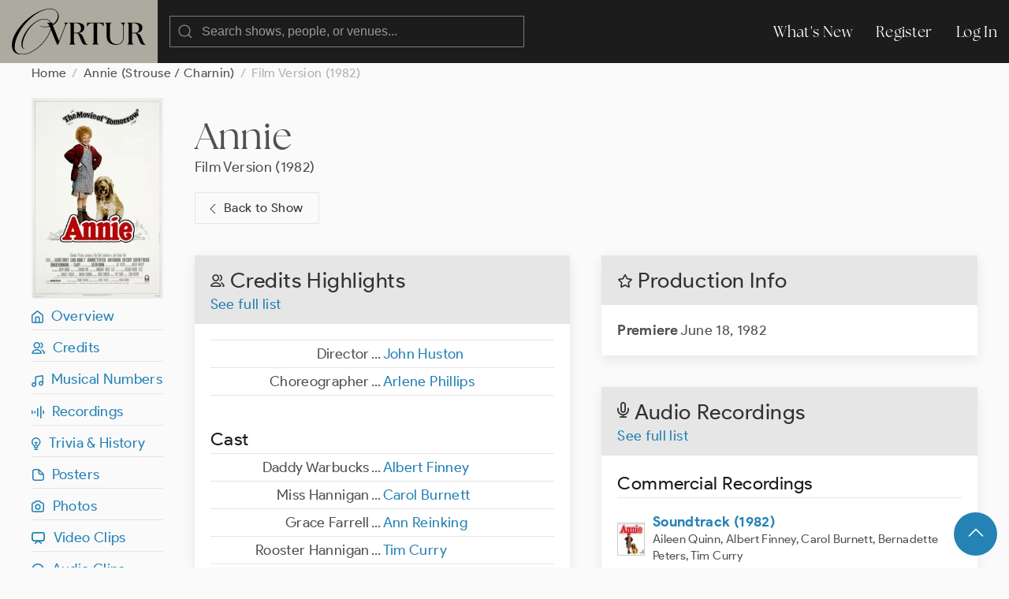

--- FILE ---
content_type: text/html; charset=UTF-8
request_url: https://ovrtur.com/production/2882378
body_size: 4193
content:
<!DOCTYPE html>
<html lang="en">
<head>
			<title>    Annie (Film Version, 1982)
 | Ovrtur: Database of Musical Theatre History</title>
	
    
    <meta charset="utf-8">
    <meta name="viewport" content="width=device-width, initial-scale=1">

    
    <meta name="csrf-token" content="NE46tZ9boIoBmZPsC6kaWovVavcBzg0XUBTTyuEu">

	<link rel="stylesheet" href="https://ovrtur.com/css/glightbox.css" />
    <link rel="preload" as="style" href="https://ovrtur.com/build/assets/app-b70713bc.css" /><link rel="stylesheet" href="https://ovrtur.com/build/assets/app-b70713bc.css" />    

    <script src="https://ovrtur.com/js/uikit.js"></script>
    <script src="https://ovrtur.com/js/uikit-icons.js"></script>
	<script src="https://ovrtur.com/js/glightbox.js"></script>
    <script src="//code.jquery.com/jquery-latest.js"></script>
    <link href="//cdn.jsdelivr.net/npm/featherlight@1.7.14/release/featherlight.min.css" type="text/css" rel="stylesheet" />
    <script src="//cdn.jsdelivr.net/npm/featherlight@1.7.14/release/featherlight.min.js" type="text/javascript" charset="utf-8"></script>

    
	
	    <link rel="canonical" href="https://ovrtur.com/production/2882378"/>

	
	<script>
		(function(i,s,o,g,r,a,m){i['GoogleAnalyticsObject']=r;i[r]=i[r]||function(){
		(i[r].q=i[r].q||[]).push(arguments)},i[r].l=1*new Date();a=s.createElement(o),
		m=s.getElementsByTagName(o)[0];a.async=1;a.src=g;m.parentNode.insertBefore(a,m)
		})(window,document,'script','https://www.google-analytics.com/analytics.js','ga');

		ga('create', 'UA-3057437-12', 'auto');
		ga('send', 'pageview');

	</script>

</head>
<body id="top">



	
	<div id="offcanvas-nav" uk-offcanvas="overlay: true; mode: push;">
	    <div class="uk-offcanvas-bar">

	        <ul class="uk-nav uk-nav-default">
	            <li class="uk-parent">
	                <a href="https://ovrtur.com/whats-new">What's New</a>
	            </li>
	        </ul>

	    </div>
	</div>
	


	
	<div class="navbar_position" uk-sticky="sel-target: .uk-navbar-container; cls-active: uk-navbar-sticky">
		<nav class="uk-navbar-container" uk-navbar>
		    <div class="uk-navbar-left">

				<a class="uk-margin-small-left uk-hidden@m" uk-toggle="target: #offcanvas-nav" uk-icon="menu"></a>

		        <a class="uk-navbar-item uk-logo" href="https://ovrtur.com"><img src="https://ovrtur.com/img/Ovrtur_Logo.svg"></a>

		        <div class="uk-navbar-item">
					<form action="https://ovrtur.com/search-results" method="get" class="uk-search uk-search-default uk-width-large@m uk-width-expand@s">
					    <span uk-search-icon></span>
					    <input class="uk-search-input" type="search" name="search" placeholder="Search shows, people, or venues...">
					</form>
		        </div>

		    </div>

		    <div class="uk-navbar-right uk-visible@m">
		        <ul class="uk-navbar-nav">
                    <li><a href="https://ovrtur.com/whats-new">What's New</a></li>

                                        
                    			            <li><a href="https://ovrtur.com/register">Register</a></li>
			            <li><a href="https://ovrtur.com/login">Log In</a></li>
		            		                                		        </ul>
		    </div>
		</nav>
	</div>
	



    


	
	
    
    <div class="uk-container uk-container-expand uk-margin-bottom" id="top">

        
        <ul class="uk-breadcrumb">
            <li><a href="https://ovrtur.com">Home</a></li>
            <li><a href="https://ovrtur.com/show/118892">Annie (Strouse / Charnin)</a></li>
                        <li><span>Film Version (1982)</span></li>
        </ul>

        
        <div uk-grid>

            
            <div class="uk-width-1-6 uk-visible@m">

                <div class="hero_image_container uk-text-center uk-margin-small-bottom">
                                            <a href="https://ovrtur.com/production/55279/poster">
                            <img src="https://imagedelivery.net/wFNeMS2KvHLp01mKMPOJtQ/2f6928d5-c2a9-4632-c209-887b74e4c500/hero">
                        </a>
                    
                    

                                    </div>

                <div uk-sticky="offset: 95">

                    
                    <ul class="uk-list uk-list-divider">
                        <li><a href="#top" uk-scroll><i class="iconfont ovrtur-home"></i>&ensp;Overview</a></li>
<li><a href="#top" uk-scroll><i class="iconfont ovrtur-users"></i>&ensp;Credits</a></li>
    <li><a href="#musical-numbers" uk-scroll><i class="iconfont ovrtur-music"></i>&ensp;Musical Numbers</a></li>
    <li><a href="#recordings" uk-scroll><i class="iconfont ovrtur-soundwave"></i>&ensp;Recordings</a></li>
<li><a href="#trivia"><i class="iconfont ovrtur-lightbulb"></i>&ensp;Trivia & History</a></li>
    <li><a href="#posters" uk-scroll><i class="iconfont ovrtur-document"></i>&ensp;Posters</a></li>
    <li><a href="#photos" uk-scroll><i class="iconfont ovrtur-camera"></i>&ensp;Photos</a></li>
    <li><a href="#video-clips" uk-scroll><i class="iconfont ovrtur-television"></i>&ensp;Video Clips</a></li>
    <li><a href="#audio-clips" uk-scroll><i class="iconfont ovrtur-headphones"></i>&ensp;Audio Clips</a></li>



                    </ul>
                </div>

            </div>
            


            
            <div class="uk-width-1-1@s uk-width-5-6@m">


                <div class="uk-margin-medium-bottom">
                    <h1 class="uk-margin-top uk-margin-remove-bottom"><a
                                href="https://ovrtur.com/show/118892"
                                class="title">Annie</a></h1>

                    
                                            <p class="uk-margin-remove"><a href="https://ovrtur.com/production/2882378"
                                                       class="title">Film Version (1982)</a></p>
                    
                    
                    <p><a href="https://ovrtur.com/show/118892" class="uk-button uk-button-default" style="padding-left: 12px; padding-right: 20px;"><span uk-icon="chevron-left"></span> Back to Show</a></p>

                    
                </div>

                <div uk-grid>

                    
                    <div class="uk-width-1-2@m">


                        
                        <div class="uk-hidden@m">
                            <div class="uk-card uk-card-default uk-card-small uk-margin-medium-bottom">
    <div class="uk-card-header">
        <h2 class="uk-card-title uk-margin-remove-bottom"><i class="iconfont ovrtur-star"></i> Production Info

        	
        	
        </h2>
    </div>
    <div class="uk-card-body">


	    

		
		<p>

		
		
		
		
					<span class="text_bold">Premiere</span>

			
                            June 18, 1982
            
			<br>
		
		
		
    </div>
</div>
                        </div>


                        
                        <div class="uk-card uk-card-default uk-card-small uk-margin-medium-bottom">
                            <div class="uk-card-header">
                                <h2 class="uk-card-title uk-margin-remove-bottom"><i class="iconfont ovrtur-users"></i>
                                    Credits

                                                                            Highlights
                                    
                                </h2>

                                                                    <p class="uk-margin-remove-top"><a
                                                href="https://ovrtur.com/production/2882378/credits">See full
                                            list</a></p>
                                                            </div>
                            <div class="uk-card-body">

                                
                                                                    <table class="uk-table uk-table-divider uk-table-small uk-margin-remove-top table_top_border">
                                        <tbody>

                                                                                    <tr>
    <td class="uk-width-1-2">
        <div class="uk-float-right">...</div>
        <div class="uk-text-right margin_right15px">

			
			

		
					Director

            
            		

		
		
        </div>
    </td>
    <td class="uk-width-1-2">

    	<ul class="uk-list">
			                				<li>
					
					

					
                                            <a href="https://ovrtur.com/biography/10145583">John Huston</a>
                    

					
					
                    
					
									</li>

			    	</ul>

	</td>
</tr>
                                                                                    <tr>
    <td class="uk-width-1-2">
        <div class="uk-float-right">...</div>
        <div class="uk-text-right margin_right15px">

			
			

		
					Choreographer

            
            		

		
		
        </div>
    </td>
    <td class="uk-width-1-2">

    	<ul class="uk-list">
			                				<li>
					
					

					
                                            <a href="https://ovrtur.com/biography/10130905">Arlene Phillips</a>
                    

					
					
                    
					
									</li>

			    	</ul>

	</td>
</tr>
                                        
                                        </tbody>
                                    </table>
                                
                                
                                                                    <h3 class="uk-heading-divider uk-margin-remove-bottom">Cast

                                        
                                    </h3>

                                    <table class="uk-table uk-table-divider uk-table-small uk-margin-remove-top">
                                        <tbody>

                                                                                    <tr>
    <td class="uk-width-1-2">
        <div class="uk-float-right">...</div>
        <div class="uk-text-right margin_right15px">

			
			

		
					Daddy Warbucks

            
            		

		
		
        </div>
    </td>
    <td class="uk-width-1-2">

    	<ul class="uk-list">
			                				<li>
					
					

					
                                            <a href="https://ovrtur.com/biography/10111489">Albert Finney</a>
                    

					
					
                    
					
									</li>

			    	</ul>

	</td>
</tr>
                                                                                    <tr>
    <td class="uk-width-1-2">
        <div class="uk-float-right">...</div>
        <div class="uk-text-right margin_right15px">

			
			

		
					Miss Hannigan

            
            		

		
		
        </div>
    </td>
    <td class="uk-width-1-2">

    	<ul class="uk-list">
			                				<li>
					
					

					
                                            <a href="https://ovrtur.com/biography/10113666">Carol Burnett</a>
                    

					
					
                    
					
									</li>

			    	</ul>

	</td>
</tr>
                                                                                    <tr>
    <td class="uk-width-1-2">
        <div class="uk-float-right">...</div>
        <div class="uk-text-right margin_right15px">

			
			

		
					Grace Farrell

            
            		

		
		
        </div>
    </td>
    <td class="uk-width-1-2">

    	<ul class="uk-list">
			                				<li>
					
					

					
                                            <a href="https://ovrtur.com/biography/10111999">Ann Reinking</a>
                    

					
					
                    
					
									</li>

			    	</ul>

	</td>
</tr>
                                                                                    <tr>
    <td class="uk-width-1-2">
        <div class="uk-float-right">...</div>
        <div class="uk-text-right margin_right15px">

			
			

		
					Rooster Hannigan

            
            		

		
		
        </div>
    </td>
    <td class="uk-width-1-2">

    	<ul class="uk-list">
			                				<li>
					
					

					
                                            <a href="https://ovrtur.com/biography/10129650">Tim Curry</a>
                    

					
					
                    
					
									</li>

			    	</ul>

	</td>
</tr>
                                                                                    <tr>
    <td class="uk-width-1-2">
        <div class="uk-float-right">...</div>
        <div class="uk-text-right margin_right15px">

			
			

		
					Lily St. Regis

            
            		

		
		
        </div>
    </td>
    <td class="uk-width-1-2">

    	<ul class="uk-list">
			                				<li>
					
					

					
                                            <a href="https://ovrtur.com/biography/10112674">Bernadette Peters</a>
                    

					
					
                    
					
									</li>

			    	</ul>

	</td>
</tr>
                                                                                    <tr>
    <td class="uk-width-1-2">
        <div class="uk-float-right">...</div>
        <div class="uk-text-right margin_right15px">

			
			

		
					Annie

            
            		

		
		
        </div>
    </td>
    <td class="uk-width-1-2">

    	<ul class="uk-list">
			                				<li>
					
					

					
                                            <a href="https://ovrtur.com/biography/10111321">Aileen Quinn</a>
                    

					
					
                    
					
									</li>

			    	</ul>

	</td>
</tr>
                                                                                    <tr>
    <td class="uk-width-1-2">
        <div class="uk-float-right">...</div>
        <div class="uk-text-right margin_right15px">

			
			

		
					Punjab

            
            		

		
		
        </div>
    </td>
    <td class="uk-width-1-2">

    	<ul class="uk-list">
			                				<li>
					
					

					
                                            <a href="https://ovrtur.com/biography/10117487">Geoffrey Holder</a>
                    

					
					
                    
					
									</li>

			    	</ul>

	</td>
</tr>
                                                                                    <tr>
    <td class="uk-width-1-2">
        <div class="uk-float-right">...</div>
        <div class="uk-text-right margin_right15px">

			
			

		
					Asp

            
            		

		
		
        </div>
    </td>
    <td class="uk-width-1-2">

    	<ul class="uk-list">
			                				<li>
					
					

					
                                            <a href="https://ovrtur.com/biography/10127619">Roger Minami</a>
                    

					
					
                    
					
									</li>

			    	</ul>

	</td>
</tr>
                                                                                    <tr>
    <td class="uk-width-1-2">
        <div class="uk-float-right">...</div>
        <div class="uk-text-right margin_right15px">

			
			

		
					Molly

            
            		

		
		
        </div>
    </td>
    <td class="uk-width-1-2">

    	<ul class="uk-list">
			                				<li>
					
					

					
                                            <a href="https://ovrtur.com/biography/10145590">Toni Ann Gisondi</a>
                    

					
					
                    
					
									</li>

			    	</ul>

	</td>
</tr>
                                                                                    <tr>
    <td class="uk-width-1-2">
        <div class="uk-float-right">...</div>
        <div class="uk-text-right margin_right15px">

			
			

		
					Pepper

            
            		

		
		
        </div>
    </td>
    <td class="uk-width-1-2">

    	<ul class="uk-list">
			                				<li>
					
					

					
                                            <a href="https://ovrtur.com/biography/10145592">Rosanne Sorrentino</a>
                    

					
					
                    
					
									</li>

			    	</ul>

	</td>
</tr>
                                        
                                        </tbody>
                                    </table>
                                
                                
                                
                                
                            </div>

                                                            <div class="uk-card-footer">
                                    <p><a href="https://ovrtur.com/production/2882378/credits"
                                          class="uk-button uk-button-primary">See full list</a></p>
                                </div>
                                                    </div>
                        


                        <div class="scroll_offset" id="musical-numbers"></div>


                        
                        <div class="uk-card uk-card-default uk-card-small uk-margin-medium-bottom">
                            <div class="uk-card-header">
                                <h2 class="uk-card-title uk-margin-remove-bottom"><i class="iconfont ovrtur-music"></i>
                                    Musical Numbers

                                    
                                </h2>
                            </div>
                            <div class="uk-card-body">

                                
                                    
                                    
                                        
                                            
                                        
                                            <h3 class="uk-heading-divider uk-margin-small-bottom uk-margin-remove-top">Main Program

                                                
                                            </h3>

                                                                                            <div class="list_no_bullets"><ul><li>Tomorrow</li><li>It's The Hard-Knock Life</li><li>Maybe</li><li>Dumb Dog</li><li>Sandy</li><li>I Think I'm Gonna Like It Here</li><li>Little Girls</li><li>We Got Annie</li><li>Let's Go to the Movies</li><li>Sign</li><li>You're Never Fully Dressed Without a Smile</li><li>Easy Street</li><li>I Don't Need Anything But You</li></ul></div>
                                            
                                        
                                        
                                        

                                        
                                                                                    <h3 class="uk-heading-divider uk-margin-large-top">Additional Musical
                                                Numbers Lists

                                                
                                            </h3>

                                                                                            <p class="text_light_gray">No additional musical numbers lists yet.

                                                    
                                                </p>
                                                                                    
                                    
                                

                            </div>
                        </div>
                        


                        <div class="scroll_offset" id="trivia"></div>


                        
                        <div class="deactivated uk-card uk-card-default uk-card-small uk-margin-medium-bottom">
                            <div class="uk-card-header">
                                <h2 class="uk-card-title uk-margin-remove-bottom"><i
                                            class="iconfont ovrtur-lightbulb"></i> Trivia & History</h2>
                            </div>
                            <div class="uk-card-body">

                                
                                    <span class="text_light_gray">No trivia or history listed.

                                    
                                </span>

                                
                            </div>
                                                    </div>
                        



                        
                                                    <div class="scroll_offset" id="posters"></div>

                            <div class="uk-card uk-card-default uk-card-small uk-margin-medium-bottom">
                                <div class="uk-card-header">
                                    <h2 class="uk-card-title uk-margin-remove-bottom"><i
                                                class="iconfont ovrtur-document"></i> Posters & Promo Art

                                        
                                        
                                    </h2>
                                </div>
                                <div class="uk-card-body">

                                                                            <div class="uk-child-width-1-3@s uk-child-width-1-4@m uk-child-width-1-5@l"
                                             uk-grid>

                                                                                            <div>
                                                    <a href="https://ovrtur.com/production/55279/poster">
                                                        <img src="https://imagedelivery.net/wFNeMS2KvHLp01mKMPOJtQ/2f6928d5-c2a9-4632-c209-887b74e4c500/rectangularThumb">
                                                    </a>

                                                    
                                                    
                                                </div>
                                            
                                        </div>
                                    
                                </div>
                            </div>
                                                



                        
                                                    <div class="scroll_offset" id="photos"></div>


                            <div class="deactivated uk-card uk-card-default uk-card-small uk-margin-medium-bottom">
                                <div class="uk-card-header">
                                    <h2 class="uk-card-title uk-margin-remove-bottom"><i
                                                class="iconfont ovrtur-camera"></i> Photos

                                        
                                        
                                    </h2>
                                </div>
                                <div class="uk-card-body">

                                    
                                        <span class="text_light_gray">No photos yet.

                                        
                                    </span>

                                    
                                </div>
                            </div>
                                                



                        
                                                    <div class="scroll_offset" id="video-clips"></div>

                            <div class="deactivated uk-card uk-card-default uk-card-small uk-margin-medium-bottom">
                                <div class="uk-card-header">
                                    <h2 class="uk-card-title uk-margin-remove-bottom"><i
                                                class="iconfont ovrtur-television"></i> Video Clips

                                        
                                        
                                    </h2>
                                </div>
                                <div class="uk-card-body">

                                    
                                        <span class="text_light_gray">No videos yet.

                                        
                                    </span>

                                    
                                </div>
                            </div>
                                                



                        
                                                    <div class="scroll_offset" id="audio-clips"></div>

                            <div class="deactivated uk-card uk-card-default uk-card-small uk-margin-medium-bottom">
                                <div class="uk-card-header">
                                    <h2 class="uk-card-title uk-margin-remove-bottom"><i
                                                class="iconfont ovrtur-headphones"></i> Audio Clips

                                        
                                        
                                    </h2>
                                </div>
                                <div class="uk-card-body">

                                    
                                        <span class="text_light_gray">No audio yet.

                                        
                                    </span>

                                    
                                </div>
                            </div>
                                                

                    </div>
                    


                    
                    <div class="uk-width-1-2@m">


                        
                        <div class="uk-visible@m">
                            <div class="uk-card uk-card-default uk-card-small uk-margin-medium-bottom">
    <div class="uk-card-header">
        <h2 class="uk-card-title uk-margin-remove-bottom"><i class="iconfont ovrtur-star"></i> Production Info

        	
        	
        </h2>
    </div>
    <div class="uk-card-body">


	    

		
		<p>

		
		
		
		
					<span class="text_bold">Premiere</span>

			
                            June 18, 1982
            
			<br>
		
		
		
    </div>
</div>
                        </div>


                        <div class="scroll_offset" id="venues"></div>


                        
                                                


                                                    <div class="scroll_offset" id="recordings"></div>
                                                
                        
                                                    <div class="uk-card uk-card-default uk-card-small uk-margin-medium-bottom">
                                <div class="uk-card-header">
                                    <h2 class="uk-card-title uk-margin-remove-bottom"><i
                                                class="iconfont ovrtur-microphone"></i> Audio Recordings

                                        
                                        
                                    </h2>

                                                                            <p class="uk-margin-remove-top"><a
                                                    href="https://ovrtur.com/production/2882378/recordings">See full
                                                list</a></p>
                                                                    </div>
                                <div class="uk-card-body">

                                                                            <h3 class="uk-heading-divider">Commercial Recordings

		
		
	</h3>

	<ul class="uk-list">

								<li class="uk-flex uk-flex-middle">

	
			<a href="https://ovrtur.com/recording/178945267" class="cover_icon" style="background: url('https://imagedelivery.net/wFNeMS2KvHLp01mKMPOJtQ/0814bdb0-b605-4574-0c8d-d6c473037300/squareIcon');"></a>
		<div class="cover_icon_box_flex">
	
	
	<a href="https://ovrtur.com/recording/178945267" class="text_bold">Soundtrack

                    (1982)
        
    </a>

            <br><ul class="commaList text_small">

                            <li>Aileen Quinn</li>
                            <li>Albert Finney</li>
                            <li>Carol Burnett</li>
                            <li>Bernadette Peters</li>
                            <li>Tim Curry</li>
            
        </ul>
    
	</div>

</li>
		
	</ul>



	<h3 class="uk-heading-divider uk-margin-large-medium">Private Recordings

		
		
	</h3>


	<ul class="uk-list">

					<li class="text_light_gray">No private audio listed yet.

	            
	        </li>
		
	</ul>



	<h3 class="uk-heading-divider uk-margin-large-medium">Broadcast Recordings

		
		
	</h3>


	<ul class="uk-list">

					<li class="text_light_gray">No broadcast audio listed yet.

	            
	        </li>
		
	</ul>



	<h3 class="uk-heading-divider uk-margin-large-medium">Archival Recordings

		
		
	</h3>


	<ul class="uk-list">

					<li class="text_light_gray">No archival audio listed yet.

	            
	        </li>
		
	</ul>
                                    
                                </div>

                                
                            </div>
                                                


                        
                                                    <div class="uk-card uk-card-default uk-card-small uk-margin-medium-bottom">
                                <div class="uk-card-header">
                                    <h2 class="uk-card-title uk-margin-remove-bottom"><i
                                                class="iconfont ovrtur-video"></i> Video Recordings

                                        
                                        
                                    </h2>
                                                                            <p class="uk-margin-remove-top"><a
                                                    href="https://ovrtur.com/production/2882378/recordings">See full
                                                list</a></p>
                                                                    </div>
                                <div class="uk-card-body">

                                                                            <h3 class="uk-heading-divider">Commercial Recordings

		
		
	</h3>

	<ul class="uk-list">

								<li class="uk-flex uk-flex-middle">

	
			<a href="https://ovrtur.com/recording/178949141" class="poster_icon" style="background: url('https://imagedelivery.net/wFNeMS2KvHLp01mKMPOJtQ/d47e38e7-c537-4d58-e9aa-39fd1c39c800/squareIcon');"></a>
		<div class="poster_icon_box_flex">
	
	
	<a href="https://ovrtur.com/recording/178949141" class="text_bold">Home Video

                    (1982)
        
    </a>

            <br><ul class="commaList text_small">

                            <li>Aileen Quinn</li>
                            <li>Albert Finney</li>
                            <li>Carol Burnett</li>
                            <li>Bernadette Peters</li>
                            <li>Tim Curry</li>
            
        </ul>
    
	</div>

</li>
		
	</ul>



	<h3 class="uk-heading-divider uk-margin-large-medium">Private Recordings

		
		
	</h3>


	<ul class="uk-list">

					<li class="text_light_gray">No private video listed yet.

	            
	        </li>
		
	</ul>



	<h3 class="uk-heading-divider uk-margin-large-medium">Broadcast Recordings

		
		
	</h3>


	<ul class="uk-list">

					<li class="text_light_gray">No broadcast video listed yet.

	            
	        </li>
		
	</ul>



	<h3 class="uk-heading-divider uk-margin-large-medium">Archival Recordings

		
		
	</h3>


	<ul class="uk-list">

					<li class="text_light_gray">No archival video listed yet.

	            
	        </li>
		
	</ul>
                                    
                                </div>

                                
                            </div>
                                                


                    </div>
                    

                </div>

            </div>
            

        </div>
        

    </div>
    

    
    <div id="fab">
    <div class="uk-container uk-text-small uk-text-center uk-padding-small">
        <a href="#top" class="uk-button uk-button-primary uk-button-large uk-border-circle" uk-scroll><span uk-icon="icon: chevron-up; ratio: 1.5
"></span></a>
    </div>
</div>
    

	



	
    <div class="footer uk-container uk-container-expand">
        <div uk-grid class="uk-margin-bottom uk-margin-top">
            <div class="uk-width-5-6">
                <img src="https://ovrtur.com/img/Ovrtur_Logo_White.svg" style="width: 150px;">
            </div>
            <div class="uk-width-1-6">
                <ul class="uk-list">
                    <li><a href="https://ovrtur.com/whats-new">What's New</a></li>
                    <li><a href="https://ovrtur.com/browse/by-letter">Titles By Letter</a></li>
                    <li><a href="https://ovrtur.com/browse/by-decade">Productions by Decade</a></li>
                    <li><a href="https://ovrtur.com/about-us">About Us</a></li>
                    <li><a href="https://ovrtur.com/contact-us">Contact Us</a></li>
                </ul>
            </div>
            <div class="uk-width-1-1">
                <p>Copyright ©2026 ovrtur.com | <a href="https://ovrtur.com/terms-and-conditions">Terms & Conditions</a> | <a href="https://ovrtur.com/privacy-policy">Privacy Policy</a>
               </p>
            </div>
        </div>
    </div>
	



	
		


	
	<script>
		const lightbox1 = GLightbox({
			selector: '.glightbox',
			touchNavigation: true,
			loop: true,
			autoplayVideos: true,
			autofocusVideos: true
		});

		const lightbox2 = GLightbox({
			selector: '.glightbox2',
			touchNavigation: true,
			loop: true,
			autoplayVideos: true,
			autofocusVideos: true
		});

		const lightbox3 = GLightbox({
			selector: '.glightbox3',
			touchNavigation: true,
			loop: true,
			autoplayVideos: true,
			autofocusVideos: true
		});
	</script>
	

</body>
</html>
